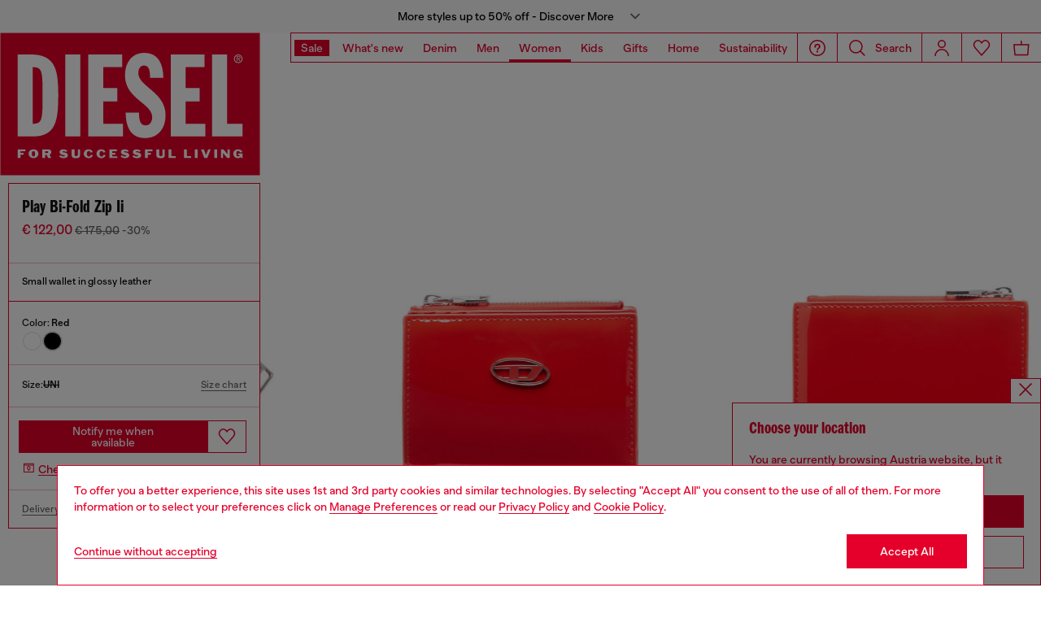

--- FILE ---
content_type: text/html;charset=UTF-8
request_url: https://at.diesel.com/on/demandware.store/Sites-DieselDEAT-Site/en_AT/Geolocation-Popup
body_size: 95
content:
<div class="georedirect_popup">
    <button data-georedirect-country="en_AT" class="icon-close-black icon-close-black-filter modal-close button-close">
        


    
    
        
        <svg id="icon-close-7d9f1bd00da8d4817a1d001f18"
             class="icon-close null null"
             
            
                aria-hidden="true"
            
        >
            <use xlink:href="/on/demandware.static/Sites-DieselDEAT-Site/-/default/dw79f7895c/imgs/sprite.svg#close"/>
        </svg>
    



    </button>
    <div class="georedirect__content">
        <h2 class="georedirect__title">Choose your location</h2>
        <p class="georedirect__text">You are currently browsing Austria website, but it seems you may be based in United States</p>
        
            <button class="button btn-block primary-btn" data-georedirect-country="en_AT">Stay in Austria</button>
            
                <a data-georedirect-country="en_US" class="button btn-block secondary" href="https://diesel.com/en-us/">Go to United States</a>
            
        
    </div>
</div>

--- FILE ---
content_type: text/html;charset=UTF-8
request_url: https://at.diesel.com/on/demandware.store/Sites-DieselDEAT-Site/en_AT/Product-AuthenticationBoundComponent?component=membersBopisProduct&membersOnly=false
body_size: -8
content:
    <button type="submit" class="button_find-store" id="find-store-panel"
            aria-haspopup="dialog"
            aria-label="Check in store availability"
            aria-controls="find-in-store-panel">
        <span class="icon__location">
            


    
    
        
        <svg id="icon-pickup-store-8f48703a434a7e45d1a78c71fd"
             class="icon-pickup-store null null"
             
            
                aria-hidden="true"
            
        >
            <use xlink:href="/on/demandware.static/Sites-DieselDEAT-Site/-/default/dw79f7895c/imgs/sprite.svg#pickup-store"/>
        </svg>
    



        </span>
        <p class="text-button_find-store">
            Check in store availability
        </p>
    </button>


--- FILE ---
content_type: text/javascript
request_url: https://at.diesel.com/on/demandware.static/Sites-DieselDEAT-Site/-/en_AT/v1768463776109/js/red.js
body_size: 3170
content:
'use strict';

document.addEventListener('DOMContentLoaded', function () {
  const body = document.body;
  body.classList.add('red-is-active');
  // Selectors definition
  const SELECTORS = {
    chatbotBtn: '.chatbotbutton',
    chatbotRender: '#chatbot-render',
    chatbotMainContent: '#main-content',
    ctaPanelBtn: '.cta-panel-button',
    ctaPanel: '.cta-panel',
    ctaPanelHeader: '.cta-panel-header',
    ctaList: '.cta-list',
    ctaClosePanel: '.cta-close-panel',
    chatbotPanel: '.ai-panel',
    actionButtons: '.action-buttons',
    powerfrontEntryPoint: '#powerfront-entry-point',
    redIframe: '#red-iframe',
    pdpProductContainer: '.pdp-product-container',
    denimGuideAccordionBtn: '.fpls-wall-diesel-denimguide-sticky__mobile-menu__title.fpls-box-accordion',
    denimGuideInnerLabel: '.fpls-wall-diesel-denimguide-sticky__mobile-menu__label.fpls-label'
  };

  const element = document.getElementById('entry-point-component');

  if (!element) {
    console.error('No entry point component found!');
    return;
  }

  let chatLoaded = false;
  let chatRequested = false;
  let timeInactivity;
  let boolInactivity = false;

  function initSelectors() {
    return {
      ctaPanelBtnEl: element.querySelector(SELECTORS.ctaPanelBtn),
      ctaPanelEl: element.querySelector(SELECTORS.ctaPanel),
      buttonBotEl: element.querySelectorAll(SELECTORS.chatbotBtn),
      ctaListEl: element.querySelector(SELECTORS.ctaList),
      ctaClosePanelEl: element.querySelectorAll(SELECTORS.ctaClosePanel),
      chatbotPanelEl: element.querySelector(SELECTORS.chatbotPanel),
      ctaPanelHeaderEl: element.querySelector(SELECTORS.ctaPanelHeader),
      actionButtonsEl: element.querySelector(SELECTORS.actionButtons),
      powerfrontEntryPointEl: element.querySelector(SELECTORS.powerfrontEntryPoint),
      redIframeEl: element.querySelector(SELECTORS.redIframe),
      chatbotRenderEl: element.querySelector(SELECTORS.chatbotRender),
      pdpProductContainerEl: document.querySelector(SELECTORS.pdpProductContainer),
      denimGuideAccordionBtnEl: document.querySelector(SELECTORS.denimGuideAccordionBtn),
      denimGuideInnerLabelEls: document.querySelectorAll(SELECTORS.denimGuideInnerLabel)
    };
  }

  function initWidget(selectors) {
    const { ctaPanelBtnEl, ctaPanelEl, ctaClosePanelEl, actionButtonsEl, chatbotPanelEl, ctaListEl, ctaPanelHeaderEl, pdpProductContainerEl } = selectors;

    if (pdpProductContainerEl) {
      document.body.classList.add('pdp-page');
    }

    if (ctaPanelBtnEl) {
      ctaPanelBtnEl.addEventListener('click', (e) => {
        e.preventDefault();
        ctaPanelEl.classList.toggle('d-none');
        ctaPanelBtnEl.classList.toggle('selected');
      });
    }

    if (ctaClosePanelEl.length) {
      ctaClosePanelEl.forEach((btn) => {
        btn.addEventListener('click', (e) => {
          e.preventDefault();
          closePanels(ctaPanelEl, ctaListEl, actionButtonsEl, ctaPanelHeaderEl, ctaPanelBtnEl, chatbotPanelEl)
        });
      });
    }

    document.addEventListener('algolia-search:open', () => {
      console.log('event received::algolia-search:open');
      if (!ctaPanelEl.classList.contains('d-none')) {
        closePanels(ctaPanelEl, ctaListEl, actionButtonsEl, ctaPanelHeaderEl, ctaPanelBtnEl, chatbotPanelEl)
      }
    })

    initChatbotBtn(selectors);
    initPFBtn(selectors);

    if (element.classList.contains('d-none')) {
      element.classList.remove('d-none');
      element.classList.add('loaded');
    }
  }

  function initChatbotBtn(selectors) {
    const { buttonBotEl, ctaPanelEl, ctaListEl, ctaPanelHeaderEl, chatbotPanelEl, actionButtonsEl } = selectors;

    if (buttonBotEl.length) {
      buttonBotEl.forEach((btn) => {
        btn.addEventListener('click', async (e) => {
          var viewport = document.querySelector("meta[name=viewport]");
          if (viewport) {
              viewport.setAttribute("content", "width=device-width, initial-scale=1.0, maximum-scale=1.0, user-scalable=yes");
          }
          e.preventDefault();
          document.dispatchEvent(new CustomEvent('loaderRED:start', {detail: {element: ctaPanelEl }}));
          ctaListEl.classList.add('d-none');
          ctaPanelHeaderEl.classList.add('d-none');

          if (ctaPanelEl.classList.contains('d-none')) {
            ctaPanelEl.classList.remove('d-none');
          }

          actionButtonsEl.classList.add('d-none');
          actionButtonsEl.classList.remove('d-flex');

          ctaPanelEl.classList.add('ai-panel-open');
          document.dispatchEvent(new CustomEvent('loaderRED:end', {detail: {element: ctaPanelEl }}));
          chatbotPanelEl.classList.remove('d-none');

          if (isMobileDevice()) {
            document.dispatchEvent(new CustomEvent('bodyRED:lock', {detail: {lock: true }}));
          }

          const eventBody = {
            userId: selectors.chatbotRenderEl.getAttribute('data-user-id'),
            chatId: getCookie('chatThreadUserId') ? getCookie('chatThreadUserId') : null,
            baseUrl: selectors.chatbotRenderEl.getAttribute('data-base-url'),
            imgBaseUrl: selectors.chatbotRenderEl.getAttribute('data-images-url'),
            quickViewUrlBase: selectors.chatbotRenderEl.getAttribute('data-quick-view-url')
          };

          if(selectors.chatbotRenderEl.getAttribute('data-init')==='false'){
            initInactivityListener();
            const eventOrigin = selectors.chatbotRenderEl.getAttribute('data-red-app-url');
            postMessage(selectors.redIframeEl, 'init', eventBody, eventOrigin);
            selectors.chatbotRenderEl.setAttribute('data-init','true');
          }
        });
      });
    }
  }

  function closePanels(ctaPanelEl, ctaListEl, actionButtonsEl, ctaPanelHeaderEl, ctaPanelBtnEl, chatbotPanelEl) {
    var viewport = document.querySelector("meta[name=viewport]");
    if (viewport) {
        viewport.setAttribute("content", "width=device-width, initial-scale=1");
    }
    ctaPanelEl.classList.toggle('d-none');
    actionButtonsEl.classList.remove('d-none');
    actionButtonsEl.classList.add('d-flex');
    if (ctaPanelEl.classList.contains('ai-panel-open')) {
      ctaPanelEl.classList.remove('ai-panel-open');
      ctaListEl.classList.remove('d-none');
      ctaPanelHeaderEl.classList.remove('d-none');
    }

    if (!chatbotPanelEl.classList.contains('d-none')) {
      chatbotPanelEl.classList.add('d-none');
    }
    ctaPanelBtnEl.classList.remove('selected');

    if (isMobileDevice()) {
      document.dispatchEvent(new CustomEvent('bodyRED:lock', {detail: {lock: false }}));
    }
  }

  function isMobileDevice() {
    // Definisci una regex per rilevare dispositivi mobili Apple o Android
    const mobileRegex = /Android|webOS|iPhone|iPad|iPod|BlackBerry|IEMobile|Opera Mini/i;
    
    // Testa la stringa dell'User-Agent contro la regex
    return mobileRegex.test(navigator.userAgent);
  }

  function postMessage(element, eventName, body, origin) {
    element.contentWindow.postMessage({
      name: eventName,
      body: body
    }, origin);

    console.log('event sent::'+ eventName, body);
  }

  function initPFBtn(selectors) {
    const { powerfrontEntryPointEl, ctaPanelEl } = selectors;

    if (powerfrontEntryPointEl) {
      powerfrontEntryPointEl.addEventListener('click', (e) => {
        e.preventDefault();
        ctaPanelEl.classList.toggle('d-none');
        openChatButtonClick();
      });
    }
  }

  function checkPowerfront() {
    const { powerfrontEntryPointEl, ctaListEl } = selectors;

    window._inside = window._inside || [];
    chatLoaded = false;
    chatRequested = false;
    window._inside.push({
      action: 'bind',
      name: 'chatavailable',
      callback: (available) => {
        chatLoaded = true;
        
        if (available) {
          ctaListEl.classList.add('powerfront-available');
          ctaListEl.classList.remove('powerfront-not-available');
          powerfrontEntryPointEl.classList.remove('d-none');
          console.log('Powerfront is available');

          if (chatRequested) {
            insideFrontInterface.openChatPane();
          }
        } else {
          ctaListEl.classList.add('powerfront-not-available');
          ctaListEl.classList.remove('powerfront-available');
          powerfrontEntryPointEl.classList.add('d-none');
          console.log('Powerfront is unavailable');
        }
        chatRequested = false;
      }
    });
  }

  function openChatButtonClick() {
    if (chatLoaded) {
      insideFrontInterface.openChatPane();
    } else {
      chatRequested = true;
    }
    return false;
  }

  function setCookie(cName, cValue, expireTimestamp) {
    const expires = "expires=" + new Date(expireTimestamp).toUTCString();
    document.cookie = cName + "=" + cValue + "; " + expires + "; path=/";
  }

  function getCookie(cName) {
    const name = cName + "=";
    const cDecoded = decodeURIComponent(document.cookie);
    const cArr = cDecoded .split('; ');
    let res;
    cArr.forEach(val => {
      if (val.indexOf(name) === 0) res = val.substring(name.length);
    })
    return res;
  }

  function initInactivityListener(){
    window.addEventListener('load', resetTimerInactivity, true);
    var events = ['mousedown', 'mousemove', 'keypress', 'scroll', 'touchstart', 'click'];
    events.forEach(function(name) {
      document.addEventListener(name, resetTimerInactivity, true);
    });
  }

  function resetTimerInactivity(){
    clearTimeout(timeInactivity);
    boolInactivity = false;
    timeInactivity = setTimeout(sendInactivityStatus, 300000); // 300000 = 5 min --- 10000 = 10sec
  }

  function sendInactivityStatus(){
    boolInactivity = true;
    postMessage(selectors.redIframeEl, 'parentInactivity', {}, selectors.chatbotRenderEl.getAttribute('data-red-app-url'));
  }


  async function fetchProductsData(renderUrl, productIds) {
    var resp;
    let data = await fetch(renderUrl + '?pids=' + productIds + '&extend=price,images')
        .then((response) => {
          if (!response.ok) {
            throw new Error('Network response was not ok ' + response.statusText);
          }
          return response.json();
        }).then(data => {
          resp = data;
        })
        .catch(function (error) {
          console.error('There has been a problem with your fetch operation:', error);
          return null;
        });
    return resp;
  }

  // Entry point initialize
  const selectors = initSelectors();
  checkPowerfront();
  initWidget(selectors);

  window.addEventListener('message', (event) => {
      if (event && event.origin.indexOf(new URL(selectors.redIframeEl.getAttribute('src')).origin) > -1) {
        if(event.data) {
          switch(event.data.name) {
            case 'startChat': {
              if (utag && utag.data && utag.data.page_type) {
                if(!window.ChatbotAI_track) {
                  console.error('ERROR: ChatbotAI_track function does not exists | EVENTS TRACKING IS NOT INITIALIZED');
                  return;
                }
  
                window.ChatbotAI_track(event.data.name, {
                  page_type: utag.data.page_type,
                  conversationID: event.data.body.chatId
                });
              }
              break;
            }

            case 'chatbotAppMounted': {
              console.log('Chatbot App Mounted', event.data.body);
              break;
            }
            case 'updateChatId': {
              setCookie('chatThreadUserId', event.data.body.chatId, event.data.body.expire);
              break;
            }
            case 'getProductsData': {
              fetchProductsData(selectors.chatbotRenderEl.getAttribute('data-product-url'), event.data.body.productIDs).then(data => {
                if (data && data.productsData) {
                  postMessage(selectors.redIframeEl, 'getProductsDataResult', { productsData: data.productsData }, selectors.chatbotRenderEl.getAttribute('data-red-app-url'));
                }
              });
              break;
            }

            case 'checkInactivityStatus': {
              postMessage(selectors.redIframeEl, 'parentInactivityStatus', {inactive: boolInactivity}, selectors.chatbotRenderEl.getAttribute('data-red-app-url'));
              break;
            }
            default:
              console.log('Sorry, event not recognized!');
          }
        }
      }
    }
  );

  const addToCartWrapper = document.querySelector('.add-to-cart-wrapper');
  const mainHeader = document.getElementById('main-header');
  window.addEventListener('scroll', (event) => {
    if (body.classList.contains('pdp-page')) {
      if (!selectors.actionButtonsEl.classList.contains('pdp-mobile')) {
        selectors.actionButtonsEl.classList.add('pdp-mobile')
      }

      if (mainHeader.classList.contains('header-sticky')) {
        selectors.actionButtonsEl.classList.add('sticky');

        if (addToCartWrapper && addToCartWrapper.style.display === 'none'){
          selectors.actionButtonsEl.classList.remove('pdp-mobile')
          selectors.actionButtonsEl.classList.remove('sticky');
        }
      } else {
        selectors.actionButtonsEl.classList.remove('sticky');
      }
    }
  })

  if (selectors.denimGuideAccordionBtnEl) {
    if (selectors.actionButtonsEl) {
      selectors.denimGuideAccordionBtnEl.addEventListener('click', function() {
        selectors.actionButtonsEl.classList.toggle('d-flex');
        selectors.actionButtonsEl.classList.toggle('d-none');
      })

      selectors.denimGuideInnerLabelEls.forEach(label => {
        label.addEventListener('click', function() {
          selectors.actionButtonsEl.classList.toggle('d-flex');
          selectors.actionButtonsEl.classList.toggle('d-none');
        });
      })
    }
  }
});


--- FILE ---
content_type: text/javascript; charset=utf-8
request_url: https://p.cquotient.com/pebble?tla=bblg-DieselDEAT&activityType=viewProduct&callback=CQuotient._act_callback3&cookieId=abJkny5B1eFsE2HP3VzjGoWH94&userId=&emailId=&product=id%3A%3AX10121PR271%7C%7Csku%3A%3A8058992873197%7C%7Ctype%3A%3A%7C%7Calt_id%3A%3A&realm=BBLG&siteId=DieselDEAT&instanceType=prd&locale=en_AT&referrer=&currentLocation=https%3A%2F%2Fat.diesel.com%2Fen%2Fwallets%2Fplay-bi-fold-zip-ii-red%2FX10121PR271T4031.html&ls=true&_=1768549184434&v=v3.1.3&fbPixelId=__UNKNOWN__&__cq_uuid=abJkny5B1eFsE2HP3VzjGoWH94&__cq_seg=0~0.00!1~0.00!2~0.00!3~0.00!4~0.00!5~0.00!6~0.00!7~0.00!8~0.00!9~0.00&bc=%7B%22bblg-DieselDEAT%22%3A%5B%7B%22id%22%3A%22X10121PR271%22%2C%22sku%22%3A%228058992873197%22%7D%5D%7D&json=%7B%22cookieId%22%3A%22abJkny5B1eFsE2HP3VzjGoWH94%22%2C%22userId%22%3A%22%22%2C%22emailId%22%3A%22%22%2C%22product%22%3A%7B%22id%22%3A%22X10121PR271%22%2C%22sku%22%3A%228058992873197%22%2C%22type%22%3A%22%22%2C%22alt_id%22%3A%22%22%7D%2C%22realm%22%3A%22BBLG%22%2C%22siteId%22%3A%22DieselDEAT%22%2C%22instanceType%22%3A%22prd%22%2C%22locale%22%3A%22en_AT%22%2C%22referrer%22%3A%22%22%2C%22currentLocation%22%3A%22https%3A%2F%2Fat.diesel.com%2Fen%2Fwallets%2Fplay-bi-fold-zip-ii-red%2FX10121PR271T4031.html%22%2C%22ls%22%3Atrue%2C%22_%22%3A1768549184434%2C%22v%22%3A%22v3.1.3%22%2C%22fbPixelId%22%3A%22__UNKNOWN__%22%2C%22__cq_uuid%22%3A%22abJkny5B1eFsE2HP3VzjGoWH94%22%2C%22__cq_seg%22%3A%220~0.00!1~0.00!2~0.00!3~0.00!4~0.00!5~0.00!6~0.00!7~0.00!8~0.00!9~0.00%22%2C%22bc%22%3A%22%7B%5C%22bblg-DieselDEAT%5C%22%3A%5B%7B%5C%22id%5C%22%3A%5C%22X10121PR271%5C%22%2C%5C%22sku%5C%22%3A%5C%228058992873197%5C%22%7D%5D%7D%22%7D
body_size: 406
content:
/**/ typeof CQuotient._act_callback3 === 'function' && CQuotient._act_callback3([{"k":"__cq_uuid","v":"abJkny5B1eFsE2HP3VzjGoWH94","m":34128000},{"k":"__cq_bc","v":"%7B%22bblg-DieselDEAT%22%3A%5B%7B%22id%22%3A%22X10121PR271%22%2C%22sku%22%3A%228058992873197%22%7D%5D%7D","m":2592000},{"k":"__cq_seg","v":"0~0.00!1~0.00!2~0.00!3~0.00!4~0.00!5~0.00!6~0.00!7~0.00!8~0.00!9~0.00","m":2592000}]);

--- FILE ---
content_type: text/javascript; charset=utf-8
request_url: https://p.cquotient.com/pebble?tla=bblg-DieselDEAT&activityType=viewProduct&callback=CQuotient._act_callback0&cookieId=abJkny5B1eFsE2HP3VzjGoWH94&userId=&emailId=&product=id%3A%3AX10121PR271%7C%7Csku%3A%3A8058992873197%7C%7Ctype%3A%3A%7C%7Calt_id%3A%3A&realm=BBLG&siteId=DieselDEAT&instanceType=prd&locale=en_AT&referrer=&currentLocation=https%3A%2F%2Fat.diesel.com%2Fen%2Fwallets%2Fplay-bi-fold-zip-ii-red%2FX10121PR271T4031.html&ls=true&_=1768549182013&v=v3.1.3&fbPixelId=__UNKNOWN__&json=%7B%22cookieId%22%3A%22abJkny5B1eFsE2HP3VzjGoWH94%22%2C%22userId%22%3A%22%22%2C%22emailId%22%3A%22%22%2C%22product%22%3A%7B%22id%22%3A%22X10121PR271%22%2C%22sku%22%3A%228058992873197%22%2C%22type%22%3A%22%22%2C%22alt_id%22%3A%22%22%7D%2C%22realm%22%3A%22BBLG%22%2C%22siteId%22%3A%22DieselDEAT%22%2C%22instanceType%22%3A%22prd%22%2C%22locale%22%3A%22en_AT%22%2C%22referrer%22%3A%22%22%2C%22currentLocation%22%3A%22https%3A%2F%2Fat.diesel.com%2Fen%2Fwallets%2Fplay-bi-fold-zip-ii-red%2FX10121PR271T4031.html%22%2C%22ls%22%3Atrue%2C%22_%22%3A1768549182013%2C%22v%22%3A%22v3.1.3%22%2C%22fbPixelId%22%3A%22__UNKNOWN__%22%7D
body_size: 410
content:
/**/ typeof CQuotient._act_callback0 === 'function' && CQuotient._act_callback0([{"k":"__cq_uuid","v":"abJkny5B1eFsE2HP3VzjGoWH94","m":34128000},{"k":"__cq_bc","v":"%7B%22bblg-DieselDEAT%22%3A%5B%7B%22id%22%3A%22X10121PR271%22%2C%22sku%22%3A%228058992873197%22%7D%5D%7D","m":2592000},{"k":"__cq_seg","v":"0~0.00!1~0.00!2~0.00!3~0.00!4~0.00!5~0.00!6~0.00!7~0.00!8~0.00!9~0.00","m":2592000}]);

--- FILE ---
content_type: text/javascript; charset=utf-8
request_url: https://p.cquotient.com/pebble?tla=bblg-DieselDEAT&activityType=viewProduct&callback=CQuotient._act_callback4&cookieId=abJkny5B1eFsE2HP3VzjGoWH94&userId=&emailId=&product=id%3A%3AX10121PR271%7C%7Csku%3A%3A8058992873197%7C%7Ctype%3A%3A%7C%7Calt_id%3A%3A&realm=BBLG&siteId=DieselDEAT&instanceType=prd&locale=en_AT&referrer=&currentLocation=https%3A%2F%2Fat.diesel.com%2Fen%2Fwallets%2Fplay-bi-fold-zip-ii-red%2FX10121PR271T4031.html&ls=true&_=1768549184436&v=v3.1.3&fbPixelId=__UNKNOWN__&__cq_uuid=abJkny5B1eFsE2HP3VzjGoWH94&__cq_seg=0~0.00!1~0.00!2~0.00!3~0.00!4~0.00!5~0.00!6~0.00!7~0.00!8~0.00!9~0.00&bc=%7B%22bblg-DieselDEAT%22%3A%5B%7B%22id%22%3A%22X10121PR271%22%2C%22sku%22%3A%228058992873197%22%7D%5D%7D&json=%7B%22cookieId%22%3A%22abJkny5B1eFsE2HP3VzjGoWH94%22%2C%22userId%22%3A%22%22%2C%22emailId%22%3A%22%22%2C%22product%22%3A%7B%22id%22%3A%22X10121PR271%22%2C%22sku%22%3A%228058992873197%22%2C%22type%22%3A%22%22%2C%22alt_id%22%3A%22%22%7D%2C%22realm%22%3A%22BBLG%22%2C%22siteId%22%3A%22DieselDEAT%22%2C%22instanceType%22%3A%22prd%22%2C%22locale%22%3A%22en_AT%22%2C%22referrer%22%3A%22%22%2C%22currentLocation%22%3A%22https%3A%2F%2Fat.diesel.com%2Fen%2Fwallets%2Fplay-bi-fold-zip-ii-red%2FX10121PR271T4031.html%22%2C%22ls%22%3Atrue%2C%22_%22%3A1768549184436%2C%22v%22%3A%22v3.1.3%22%2C%22fbPixelId%22%3A%22__UNKNOWN__%22%2C%22__cq_uuid%22%3A%22abJkny5B1eFsE2HP3VzjGoWH94%22%2C%22__cq_seg%22%3A%220~0.00!1~0.00!2~0.00!3~0.00!4~0.00!5~0.00!6~0.00!7~0.00!8~0.00!9~0.00%22%2C%22bc%22%3A%22%7B%5C%22bblg-DieselDEAT%5C%22%3A%5B%7B%5C%22id%5C%22%3A%5C%22X10121PR271%5C%22%2C%5C%22sku%5C%22%3A%5C%228058992873197%5C%22%7D%5D%7D%22%7D
body_size: 407
content:
/**/ typeof CQuotient._act_callback4 === 'function' && CQuotient._act_callback4([{"k":"__cq_uuid","v":"abJkny5B1eFsE2HP3VzjGoWH94","m":34128000},{"k":"__cq_bc","v":"%7B%22bblg-DieselDEAT%22%3A%5B%7B%22id%22%3A%22X10121PR271%22%2C%22sku%22%3A%228058992873197%22%7D%5D%7D","m":2592000},{"k":"__cq_seg","v":"0~0.00!1~0.00!2~0.00!3~0.00!4~0.00!5~0.00!6~0.00!7~0.00!8~0.00!9~0.00","m":2592000}]);